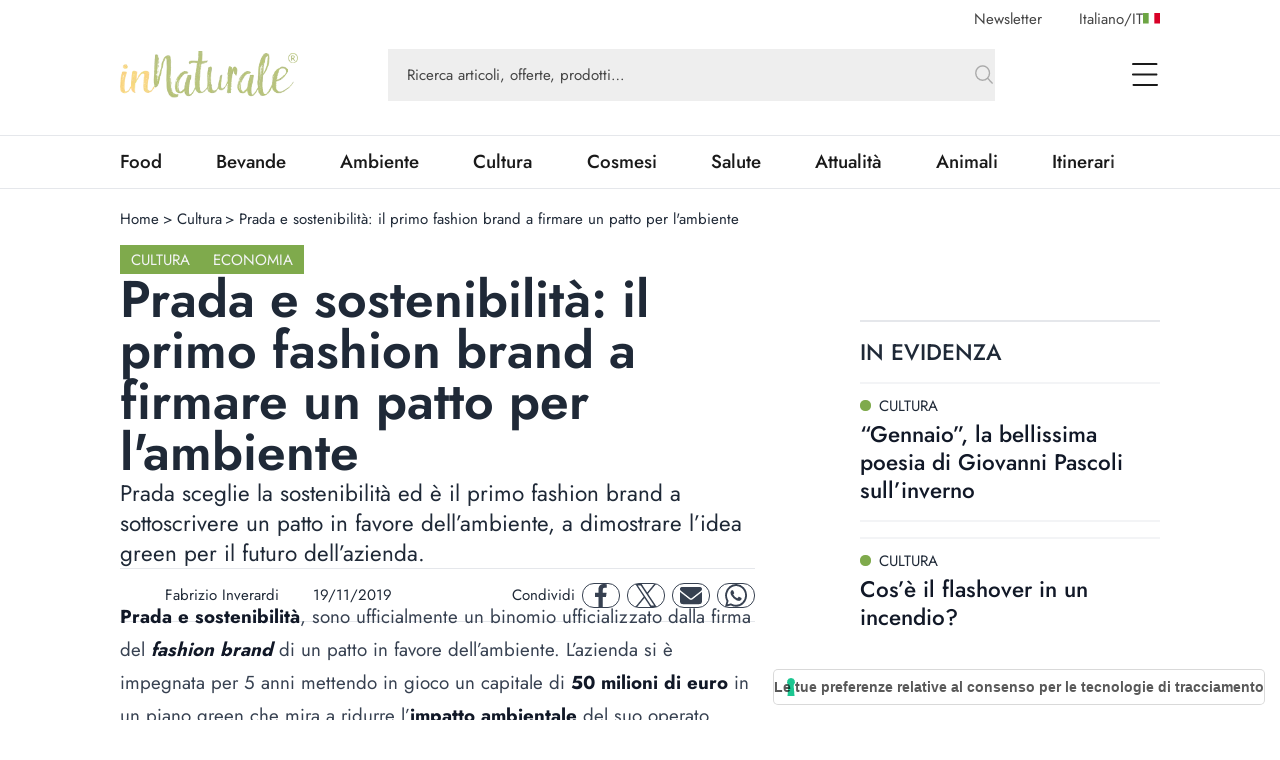

--- FILE ---
content_type: text/html; charset=utf-8
request_url: https://www.google.com/recaptcha/api2/aframe
body_size: 268
content:
<!DOCTYPE HTML><html><head><meta http-equiv="content-type" content="text/html; charset=UTF-8"></head><body><script nonce="1mwY6jhm4Hnn31DTZmMyQQ">/** Anti-fraud and anti-abuse applications only. See google.com/recaptcha */ try{var clients={'sodar':'https://pagead2.googlesyndication.com/pagead/sodar?'};window.addEventListener("message",function(a){try{if(a.source===window.parent){var b=JSON.parse(a.data);var c=clients[b['id']];if(c){var d=document.createElement('img');d.src=c+b['params']+'&rc='+(localStorage.getItem("rc::a")?sessionStorage.getItem("rc::b"):"");window.document.body.appendChild(d);sessionStorage.setItem("rc::e",parseInt(sessionStorage.getItem("rc::e")||0)+1);localStorage.setItem("rc::h",'1769240782045');}}}catch(b){}});window.parent.postMessage("_grecaptcha_ready", "*");}catch(b){}</script></body></html>

--- FILE ---
content_type: application/javascript; charset=UTF-8
request_url: https://www.innaturale.com/_next/static/chunks/297-0793db004f069fb8.js
body_size: 8179
content:
"use strict";(self.webpackChunk_N_E=self.webpackChunk_N_E||[]).push([[297],{25770:function(e,l,t){t.d(l,{z:function(){return m}});var n=t(85893),a=t(12354),i=t(86010),s=t(67294),r=t(31415),o=t(61646),c=t(25675),d=t.n(c);let u=e=>{var l,t,i;let{type:s,id:c,value:u,otherInfo:m,onDelete:x}=e,p=(0,a.g)();return(0,n.jsxs)("div",{className:"flex h-fit min-w-max items-center rounded-full border border-gray-400 bg-gray-50 px-2.5 py-1 text-base",children:["review_min"===s?(0,n.jsxs)("div",{className:"flex items-center",children:[[...Array(c)].map((e,l)=>(0,n.jsx)(o.Z,{className:"h-4 text-[#E8B322]"},l)),(0,n.jsx)("span",{className:"ml-1.5",children:"e pi\xf9"})]}):(null==m?void 0:m.variant)==="color"?(0,n.jsxs)("span",{className:"flex items-center space-x-1.5",children:[(null==m?void 0:m.name)&&(0,n.jsxs)("span",{children:[null==m?void 0:m.name,":"]}),(0,n.jsx)("div",{className:"h-5 w-5 rounded-full border border-gray-400",style:{backgroundColor:"".concat(u)}})]}):(null==m?void 0:m.variant)==="certification"&&"object"==typeof u?(0,n.jsxs)("span",{className:"flex items-center gap-1.5",children:[(null==u?void 0:u.logo)&&(0,n.jsx)("div",{className:"relative mr-1 inline-block aspect-square h-8 w-8",children:(0,n.jsx)(d(),{src:null!==(l=u.logo.url)&&void 0!==l?l:u.logo.name,alt:null!==(t=u.logo.alt)&&void 0!==t?t:"",fill:!0,className:"object-cover"})}),(0,n.jsx)("span",{children:u.name_logo})]}):(0,n.jsxs)("span",{className:"space-x-1.5",children:[(null==m?void 0:m.name)&&(0,n.jsxs)("span",{children:[null==m?void 0:m.name,":"]}),(0,n.jsx)("span",{children:null!==(i=p[u])&&void 0!==i?i:u})]}),x&&(0,n.jsx)("button",{className:"pl-2",onClick:()=>x(c,s),children:(0,n.jsx)(r.Z,{className:"w-5"})})]})},m=e=>{let{title:l,filters:t,onDeleteFilter:r}=e,o=(0,a.g)(),[c,d]=(0,s.useState)(t),m=(e,l)=>{r(c.filter(t=>t.id!==e||t.type!==l))};(0,s.useEffect)(()=>{d(t)},[t]);let x=()=>r([]);return(0,n.jsx)(n.Fragment,{children:(0,n.jsxs)("div",{className:(0,i.Z)("flex items-center gap-2 text-gray-800 lg:gap-6",0===c.length&&"hidden-alias"),children:[l&&(0,n.jsx)("span",{className:"min-w-max text-lg font-medium",children:l}),(0,n.jsx)("div",{className:"flex items-center gap-2 lg:gap-6",children:(0,n.jsxs)("div",{className:"flex flex-wrap gap-2",children:[c.map(e=>(0,n.jsx)(u,{...e,onDelete:()=>{e.onDelete&&e.onDelete(e.id,e.type),m(e.id,e.type)}},"".concat(e.type,"-").concat(e.id))),c.length>1&&(0,n.jsx)("button",{onClick:x,className:"min-w-max text-lg underline",children:o.deleteAll})]})})]})})}},90638:function(e,l,t){t.d(l,{o:function(){return C},W:function(){return a}});var n,a,i=t(85893),s=t(12354),r=t(86010),o=t(67294),c=t(58533),d=t(43067),u=t(11171),m=t(8057),x=t(29265),p=t(38705),v=t(11355),h=t(13245);let g=e=>{var l;let{options:t,selected:n,onChange:a}=e,c=(0,s.g)();return(0,i.jsxs)(p.R,{as:"div",value:n,onChange:a,className:"ml-auto flex items-center",children:[(0,i.jsxs)(p.R.Label,{className:"hidden-alias lg:block",children:[c.sortBy,":"]}),(0,i.jsxs)("div",{className:"relative",children:[(0,i.jsxs)(p.R.Button,{className:"ml-1 inline-flex items-center font-medium text-gray-1 focus:outline-none",children:[null===(l=t.find(e=>e.id===n))||void 0===l?void 0:l.label,(0,i.jsx)(h.Z,{className:"ml-1 mt-0.5 h-5 w-5","aria-hidden":"true"})]}),(0,i.jsx)(v.u,{as:o.Fragment,enter:"transition ease-out duration-100",enterFrom:"transform opacity-0 scale-95",enterTo:"transform opacity-100 scale-100",leave:"transition ease-in duration-75",leaveFrom:"transform opacity-100 scale-100",leaveTo:"transform opacity-0 scale-95",children:(0,i.jsx)(p.R.Options,{className:"absolute right-0 z-10 mt-2 w-52 origin-top-right overflow-hidden rounded-md bg-white shadow-lg ring-1 ring-black ring-opacity-5 focus:outline-none",children:t.map(e=>(0,i.jsx)(p.R.Option,{value:e.id,children:l=>{let{selected:t,active:n}=l;return(0,i.jsx)("span",{className:(0,r.Z)("relative block cursor-default select-none truncate px-4 py-2",n&&"bg-gray-5",t?"font-medium":"font-normal"),title:e.label,children:e.label})}},e.id))})})]})]})};var f=t(54425),j=t(86215),y=t(51721),b=t(20616);let N=e=>{let{countTotalResults:l,renderFilters:t,onDeleteAllFilters:n}=e,a=(0,o.useRef)(null),{isIos:c}=(0,b.h)(),u=(0,s.g)();return(0,i.jsx)(j.J,{children:e=>{let{close:s,open:m}=e;return m?window.document.body.classList.add("overflow-hidden"):window.document.body.classList.remove("overflow-hidden"),(0,i.jsxs)(i.Fragment,{children:[(0,i.jsx)(j.J.Button,{className:"flex h-8 w-8 items-center justify-center text-gray-1 focus:outline-none",children:(0,i.jsx)("div",{children:(0,i.jsx)(y.Z,{className:"aspect-square h-6"})})}),(0,i.jsx)(v.u,{as:o.Fragment,enter:"duration-150 ease-out",enterFrom:"opacity-0 scale-95",enterTo:"opacity-100 scale-100",leave:"duration-100 ease-in",leaveFrom:"opacity-100 scale-100",leaveTo:"opacity-0 scale-95",children:(0,i.jsx)(j.J.Panel,{ref:a,className:(0,r.Z)("fixed inset-x-0 top-0 z-10 h-screen origin-top bg-white text-gray-1",c?"pb-20":""),children:(0,i.jsxs)("div",{className:"flex h-full flex-col pt-10",children:[(0,i.jsxs)("div",{className:"relative flex justify-center border-b pb-5",children:[(0,i.jsx)("span",{className:"text-2xl font-medium",children:u.filter}),(0,i.jsxs)(j.J.Button,{className:"absolute right-2 top-0 flex h-8 w-8 items-center justify-center",children:[(0,i.jsx)("span",{className:"sr-only",children:"close menu"}),(0,i.jsx)(f.Z,{className:"h-4 w-4"})]})]}),(0,i.jsx)("div",{className:"no-scrollbar grow-1 h-full overflow-y-auto",children:t&&t()}),(0,i.jsxs)("div",{className:"z-10 flex w-full justify-around border-t bg-white py-5",children:[(0,i.jsx)("button",{onClick:()=>n([]),className:"inline-flex items-center justify-center whitespace-nowrap px-6 py-4 text-xl font-medium uppercase underline underline-offset-2 focus:outline-none disabled:pointer-events-none",children:u.deleteAll}),(0,i.jsx)(j.J.Button,{children:(0,i.jsx)(d.Z,{size:"md",children:u.showCount.replace("{{count}}",l)})})]})]})})})]})}})};function w(e){let{label:l,defaultView:t=a.LIST,toggleView:n,onViewChange:s,defaultSort:o,sortOptions:c,onSortChange:d,renderFilters:p,handleActiveParams:v,showFilters:h,countTotalResults:f}=e,j=(e,l)=>(0,i.jsx)(u.E.Option,{value:e,className:"ml-3 cursor-pointer focus:outline-none",children:t=>{let{checked:n}=t;return(0,i.jsxs)(i.Fragment,{children:[(0,i.jsx)("span",{className:"sr-only",children:e}),(0,i.jsx)(l,{className:(0,r.Z)("h-6 w-6 ",n?"text-gray-1":"text-gray-3")})]})}}),y=(0,i.jsxs)(u.E,{as:"div",value:t,onChange:s,className:"ml-5 flex items-center lg:ml-10",children:[(0,i.jsx)(u.E.Label,{className:"hidden-alias lg:block",children:"Vista"}),j(a.LIST,m.Z),j(a.GRID,x.Z)]}),b=(0,i.jsx)(g,{options:c||[],selected:o||(null==c?void 0:c[0].id),onChange:d}),w=(0,i.jsx)(N,{renderFilters:p,onDeleteAllFilters:v,countTotalResults:f});return(0,i.jsx)(i.Fragment,{children:(l||c||n||h)&&(0,i.jsxs)("div",{className:"flex  items-center justify-between border-t border-gray-4 pt-3 text-lg text-gray-2 lg:justify-start",children:[(0,i.jsx)("div",{className:"xl:hidden-alias mr-4",children:h&&w}),(0,i.jsx)("div",{className:"hidden-alias grow lg:flex",children:l}),c&&(0,i.jsx)("div",{children:b}),n&&(0,i.jsxs)("div",{children:[" ",y]})]})})}var k=t(2256);(n=a||(a={})).LIST="list",n.GRID="grid";let C=e=>{var l;let{showCount:t,showFilters:n,page:u="1",infiniteScroll:m,renderItem:x,renderSkeleton:p,renderFilters:v,renderActiveFilters:h,onSortChange:g,onPageChange:f,items:j,loading:y,pagination:b,sortOptions:N,defaultSort:C,sort:_=C,filters:Z,defaultView:F,toggleView:I,handleActiveParams:S,countTotalResults:E,renderInSidebar:R,countElementPerRow:M,renderPersonalizedNothingFound:q}=e,A=(0,s.g)(),[O,T]=(0,o.useState)(F),[z,B]=(0,o.useState)(u);(0,o.useEffect)(()=>{B(u)},[u]);let L=e=>T(e),D=()=>q?(0,i.jsx)(i.Fragment,{children:q()}):(0,i.jsx)("div",{className:"py-6 text-center text-3xl lg:text-left",children:A.nothingFound}),P=e=>{g&&g(e)},J=()=>{switch(M){case 2:return"grid-cols-2";case 3:return"grid-cols-2 md:grid-cols-3 lg:grid-cols-3";case 4:return"grid-cols-2 md:grid-cols-3 lg:grid-cols-4";case 5:return"grid-cols-2 md:grid-cols-3 xl:grid-cols-4 2xl:grid-cols-5"}};return(null==b?void 0:b.total)||(null==Z?void 0:Z.length)||y?(0,i.jsxs)("div",{className:"grid gap-x-10 xl:grid-cols-4",children:[(n&&v||R)&&(0,i.jsxs)("div",{className:"hidden-alias col-span-1 space-y-10 xl:block",children:[v&&(0,i.jsx)("div",{children:v()}),R&&(0,i.jsx)("div",{children:R()})]}),(0,i.jsxs)("div",{className:(0,r.Z)("flex flex-col gap-y-6",n?"lg:col-span-3":"lg:col-span-4"),children:[n&&h&&h(),(0,i.jsx)("div",{className:"flex flex-col gap-4",children:(null==b?void 0:b.total)||y?(0,i.jsxs)(i.Fragment,{children:[(0,i.jsx)(w,{label:t?A.countElementsFound.replace("{{count}}","".concat(null!==(l=null==b?void 0:b.total)&&void 0!==l?l:0)):"",defaultView:null!=O?O:F,toggleView:I,defaultSort:_,sortOptions:N,onSortChange:P,onViewChange:L,showFilters:n,renderFilters:v,handleActiveParams:S,countTotalResults:E}),(()=>{let e=(0,r.Z)("grid gap-5",O===a.GRID?J():"");if(m&&j.length){var l;let t=Number(u)+1,n=null!==(l=null==b?void 0:b.last_page)&&void 0!==l?l:1,a=t<=3,s=t<=n;return(0,i.jsxs)(i.Fragment,{children:[(0,i.jsx)(c.Z,{className:e,dataLength:j.length,next:()=>f(t),scrollThreshold:.5,hasMore:a&&s,loader:p(O),children:null==j?void 0:j.map(e=>x(e,O))}),!a&&s&&(0,i.jsx)(d.Z,{onClick:()=>s&&f(t),children:A.loadMore})]})}return y?(0,i.jsx)("div",{className:e,children:p(O)}):(0,i.jsx)("div",{className:e,children:null==j?void 0:j.map(e=>x(e,O))})})(),!m&&(()=>{var e,l;if((null==b?void 0:b.last_page)&&b.last_page>1||(null==b?void 0:b.total_pages)&&b.total_pages)return(0,i.jsx)("div",{className:"mt-12",children:(0,i.jsx)(k.Z,{defaultPage:+z,totalPages:null!==(l=null!==(e=null==b?void 0:b.last_page)&&void 0!==e?e:null==b?void 0:b.total_pages)&&void 0!==l?l:1,onChange:f})})})()]}):(0,i.jsx)(i.Fragment,{children:D()})})]})]}):(0,i.jsx)(i.Fragment,{children:D()})}},89297:function(e,l,t){t.d(l,{O:function(){return O}});var n,a,i=t(85893),s=t(83380),r=t(11163),o=t(67294),c=t(57985),d=t(71878);let u=e=>{var l,t;let{url:n,type:a,hiddenParams:i,refForScrollPage:u,defaultSort:m,countElementPerRow:x=4,pageSize:p,showFilters:v,infiniteScroll:h,withRouter:g,onResponseChange:f}=e,{locale:j}=(0,d.bU)(),y=(0,r.useRouter)(),[b,N]=(0,o.useState)(!0),[w,k]=(0,o.useState)(!0),[C,_]=(0,o.useState)([]),[Z,F]=(0,o.useState)([]),[I,S]=(0,o.useState)(),[E,R]=(0,o.useState)(null!==(l=y.query.page)&&void 0!==l?l:"1"),[M,q]=(0,o.useState)(null!==(t=y.query.sort)&&void 0!==t?t:m),[A,O]=(0,o.useState)([]),[T,z]=(0,o.useState)(g?{...y.query}:{}),B={size:p?"".concat(p):"".concat(4*x),...T,q:y.query.q,...i};(0,o.useEffect)(()=>{(y.query.q||i)&&V()},[y.query.q,JSON.stringify(i)]);let L={...B,page:E,sort:M},D=(0,s.gn)(L);(0,o.useEffect)(()=>{P(D)},[D]),(0,o.useEffect)(()=>{if(w&&(null==C?void 0:C.length)){let e=(0,s.ry)(T),l=(0,s.Em)(e,C);O(l),k(!1)}},[C,w]);let P=async e=>{if(N(!0),g){let e={...B,page:E,sort:M};h&&delete e.page,y.push({pathname:y.pathname,query:e},void 0,{shallow:!0})}if(e){var l;let t=await (0,c.h)("".concat(n,"?").concat(e)),i=await t.data,{metadata:r}=i,o={...r,initials:null==i?void 0:null===(l=i.filters)||void 0===l?void 0:l.initials,pagination:null==i?void 0:i.pagination};if(f&&f(o,L),i.data.length){if(F(e=>h?[...e,...i.data]:i.data),v&&(i.filters&&"articles"===a&&_(await (0,s.RD)(i.filters,null!=j?j:"it-it")),i.filters&&a&&["products","brands","sellers"].includes(a))){let e=await (0,s.ib)(i.filters,null!=j?j:"it-it");if("products"===a){let l=(0,s.NU)(e,null==i?void 0:i.price);_(l)}else _(e)}i.pagination?S(i.pagination):S({total:i.data.length,per_page:0,current_page:1})}else F([]),S({total:0,per_page:0,current_page:1});return N(!1),i}},J=()=>{u&&u.current&&u.current.scrollIntoView({behavior:"auto"})},V=()=>{R("1"),h&&F([])},U=e=>{J(),V(),q(e)},G=e=>{S(l=>({...l,current_page:e})),h||J(),R("".concat(e))},W=e=>{if((null==e?void 0:e.length)||(null==A?void 0:A.length)){J(),V(),C&&O([...e]);let l=(0,s.bU)(e,B);z(l)}};return{sort:M,page:E,query:B,items:Z,loading:b,filters:C,pagination:I,activeFilters:A,handleParams:W,handleLoadData:P,handlePageChange:G,handleSortChange:U,setActiveFilters:O,setSort:q}};var m=t(25770),x=t(82727),p=t(28368),v=t(17524),h=t(49633),g=t(12354),f=t(40631),j=t(86010);let y=e=>{let{options:l,selected:t,label:n,onChange:a,name:s}=e;return(0,i.jsxs)("div",{className:(0,j.Z)(!s&&"pt-2"),children:[s&&(0,i.jsx)("hr",{className:"pb-3"}),(0,i.jsx)("p",{className:"text-lg font-medium text-gray-1",children:s}),(0,i.jsx)("div",{className:"divide-4 lg:divide-0 my-4 inline-flex divide-gray-4 border border-gray-4 lg:grid lg:grid-cols-2 lg:border-0 lg:pl-[1px] lg:pt-[1px] lg:text-center xl:grid-cols-3",children:l.map(e=>(0,i.jsxs)("label",{className:(0,j.Z)("flex h-9 w-12 cursor-pointer items-center justify-center text-xl uppercase text-gray-2 focus:outline-none lg:-ml-[1px] lg:-mt-[1px] lg:block lg:w-full lg:border-collapse lg:border",t.includes(e.id)?"bg-primary text-white":""),children:[e.value,(0,i.jsx)("input",{type:"checkbox",className:"hidden-alias",checked:t.includes(e.id),onChange:()=>a({id:e.id,type:n,value:e.value,otherInfo:e.otherInfo})})]},e.id))})]})};var b=t(25675),N=t.n(b);let w=(e,l)=>e.includes(l),k=(e,l)=>{let{type:t,value:n}=e;if("object"==typeof n){var a,s;return(0,i.jsxs)("span",{className:"flex items-center gap-1.5",children:[(null==n?void 0:n.logo)&&(0,i.jsx)("div",{className:"relative mr-1 inline-block aspect-square h-8 w-8",children:(0,i.jsx)(N(),{src:null!==(a=n.logo.url)&&void 0!==a?a:n.logo.name,alt:null!==(s=n.logo.alt)&&void 0!==s?s:"",fill:!0,className:"object-cover"})}),(0,i.jsx)("span",{children:n.name_logo}),!!l&&(0,i.jsx)("span",{className:"ml-1 mr-4 text-gray-500",children:"(".concat(l,")")})]})}return(0,i.jsxs)(i.Fragment,{children:[(0,i.jsx)("span",{children:n}),!!l&&(0,i.jsx)("span",{className:"ml-1 text-gray-500",children:"(".concat(l,")")})]})};function C(e){let{options:l,selected:t,label:n,onChange:a,name:s,type:r}=e,o=(0,g.g)();return screen.width<=1024?(0,i.jsx)(_,{...e}):(0,i.jsxs)("div",{className:(0,j.Z)("mb-6 space-y-4",!s&&"pt-2"),children:[s&&(0,i.jsx)("hr",{className:"pb-3"}),s&&(0,i.jsx)("span",{className:"text-[1.125rem] font-medium",children:s}),l.map(e=>{var l;return(0,i.jsxs)("div",{className:"group flex items-center",children:[(0,i.jsx)("input",{type:"checkbox",checked:w(t,e.id),id:"".concat(e.id,"-").concat(e.value),className:"h-4 w-4 cursor-pointer",onChange:()=>{a({id:e.id,type:n,value:e.value,otherInfo:e.otherInfo},r)}}),(0,i.jsx)("label",{htmlFor:"".concat(e.id,"-").concat(e.value),className:"ml-3 cursor-pointer leading-none text-gray-2 transition-all group-hover:underline",children:k({type:e.type,value:null!==(l=o[e.value])&&void 0!==l?l:e.value},null==e?void 0:e.count)})]},"".concat(e.id,"-").concat(e.value))})]})}let _=e=>{var l;let{options:t,selected:n,label:a,onChange:s,name:r,type:o}=e,c=(0,g.g)();return(0,i.jsxs)("div",{className:(0,j.Z)("mb-6 space-y-4",!r&&"pt-2"),children:[r&&(0,i.jsx)("hr",{className:"pb-3"}),r&&(0,i.jsx)("span",{className:"text-[1.125rem] font-medium",children:r}),(0,i.jsx)("div",{className:"flex flex-wrap gap-x-2 gap-y-2",children:t.map((e,t)=>(0,i.jsx)("div",{onClick:()=>{(null==e?void 0:e.count)&&s({id:e.id,type:a,value:e.value,otherInfo:e.otherInfo},o)},className:(0,j.Z)("rounded-full border px-3 py-1",!(null==e?void 0:e.count)&&"opacity-40",w(n,e.id)?"border-primary bg-primary-100":"border-gray-300 bg-gray-50"),children:(0,i.jsx)("span",{className:"whitespace-nowrap text-base leading-none",children:k({type:e.type,value:null!==(l=c[e.value])&&void 0!==l?l:e.value})})},t))})]})};var Z=t(82911);let F=e=>{let{options:l,selected:t,label:n,onChange:a,name:s,type:r}=e;return(0,i.jsxs)("div",{className:(0,j.Z)("mb-6 space-y-4",!s&&"pt-2"),children:[s&&(0,i.jsx)("span",{className:"text-[1.125rem] font-medium",children:s}),(0,i.jsx)("div",{className:"mt-4 flex flex-wrap gap-1.5",children:l.map(e=>(0,i.jsxs)("label",{className:(0,j.Z)("flex h-8 w-8 cursor-pointer items-center justify-center rounded-full border focus:outline-none"),style:{backgroundColor:"".concat(e.value)},children:[(0,i.jsx)("span",{className:"sr-only",children:e.value}),t.includes(e.id)&&(0,i.jsx)(Z.Z,{className:"h-5 w-5",strokeWidth:4,style:{color:"white",mixBlendMode:"difference"}}),(0,i.jsx)("input",{type:"checkbox",className:"hidden-alias",checked:t.includes(e.id),onChange:()=>a({id:e.id,type:n,value:e.value,otherInfo:e.otherInfo},r)})]},e.id))})]})},I=e=>{var l,t,s,r;let{valueRange:c,minValue:d=null!==(n=c.min)&&void 0!==n?n:0,maxValue:u=null!==(a=c.max)&&void 0!==a?a:0,selectedRange:m=c,filter:x,onSubmit:p,name:v}=e,h=(0,o.useRef)(null),g=(0,o.useRef)(null),y=(0,o.useRef)(null),{formatPrice:b}=(0,f.k)(),[N,w]=(0,o.useState)(m),k=(0,o.useCallback)(e=>Math.round((e-d)/(u-d)*100),[d,u]);return(0,o.useEffect)(()=>{if(g.current){let e=k(N.min);y.current&&(y.current.style.left="".concat(e,"%"))}},[N,k]),(0,o.useEffect)(()=>{if(h.current){let e=k(N.max);y.current&&(y.current.style.right="".concat(100-e,"%"))}},[N,k]),(0,i.jsxs)("div",{className:(0,j.Z)("mb-6 mr-4 space-y-1.5",!v&&"pt-2"),children:[v&&(0,i.jsx)("hr",{className:"pb-3"}),v&&(0,i.jsx)("span",{className:"text-[1.125rem] font-medium",children:v}),(0,i.jsxs)("div",{className:"flex items-center justify-between text-lg font-medium text-gray-2",children:[(0,i.jsx)("span",{children:(null==x?void 0:null===(l=x.otherInfo)||void 0===l?void 0:l.unitMeasure)?"".concat(N.min," ").concat(null==x?void 0:null===(t=x.otherInfo)||void 0===t?void 0:t.unitMeasure):b(N.min)}),(0,i.jsx)("span",{children:(null==x?void 0:null===(s=x.otherInfo)||void 0===s?void 0:s.unitMeasure)?"".concat(N.max," ").concat(null==x?void 0:null===(r=x.otherInfo)||void 0===r?void 0:r.unitMeasure):b(N.max)})]}),(0,i.jsxs)("div",{className:"relative flex items-center",children:[(0,i.jsx)("input",{ref:h,type:"range",min:d,max:u,step:.01,value:N.min,className:"custom-slider z-20",onMouseUp:()=>p(N,x),onTouchEnd:()=>p(N,x),onChange:e=>{w({...N,min:Math.min(+e.target.value,N.max-.01)})}}),(0,i.jsx)("input",{ref:g,type:"range",min:d,max:u,step:.01,value:N.max,className:"custom-slider absolute z-10",onMouseUp:()=>p(N,x),onTouchEnd:()=>p(N,x),onChange:e=>{w({...N,max:Math.max(+e.target.value,N.min+.01)})}}),(0,i.jsx)("span",{className:"absolute inset-x-0 h-1 rounded-full bg-gray-4"}),(0,i.jsx)("span",{ref:y,className:"absolute h-1 rounded-full bg-primary"})]})]})};function S(e){var l,t;let{options:n,selected:a,label:s,onChange:r,name:o,type:c}=e,d=(0,g.g)();return screen.width<=1024?(0,i.jsx)(_,{...e}):(0,i.jsxs)("div",{className:(0,j.Z)("mb-6 space-y-4",!o&&"pt-20"),children:[o&&(0,i.jsx)("hr",{className:"pb-3"}),o&&(0,i.jsx)("span",{className:"text-[1.125rem] font-medium",children:o}),(0,i.jsx)("div",{className:"flex flex-wrap gap-x-4 gap-y-2",children:n.map((e,n)=>(0,i.jsxs)("div",{className:"group flex items-center",children:[(0,i.jsx)("input",{type:"radio",disabled:!(null==e?void 0:e.count),checked:w(a,"".concat(e.id,"-").concat(e.value)),id:"".concat(e.id,"-").concat(e.value),className:(0,j.Z)("h-4 w-4",!!(null==e?void 0:e.count)&&"cursor-pointer"),onClick:()=>r({id:"".concat(e.id,"-").concat(e.value),type:s,value:e.value,otherInfo:e.otherInfo},c)}),(0,i.jsxs)("label",{htmlFor:"".concat(e.id,"-").concat(e.value),className:(0,j.Z)("ml-1.5 leading-none",(null==e?void 0:e.count)?"cursor-pointer text-gray-2 transition-all group-hover:underline":"text-gray-500"),children:[null!==(l=d[e.value])&&void 0!==l?l:e.value,(null==e?void 0:e.count)&&(0,i.jsx)("span",{className:"ml-1 text-gray-500",children:"(".concat(null!==(t=null==e?void 0:e.count)&&void 0!==t?t:0,")")})]})]},n))})]})}var E=t(69621);function R(e){let{allRatings:l,selectedRatings:t,onChange:n}=e,a=(0,g.g)();return(0,i.jsx)("div",{className:"space-y-4",children:l.map(e=>(0,i.jsxs)("div",{className:"group flex w-fit items-center",children:[(0,i.jsx)("input",{type:"checkbox",checked:!!t.find(l=>l.id===e.id),id:"".concat(e.value),className:"h-4 w-4 cursor-pointer",onChange:()=>n(e,"review_min")}),(0,i.jsxs)("label",{htmlFor:"".concat(e.value),className:"ml-3 inline-flex cursor-pointer items-center leading-none text-gray-2 group-hover:underline",children:[(0,i.jsx)(E.i,{rating:+e.id,maxStars:5,classNames:"h-5 w-5 cursor-pointer group-hover:brightness-105 transition-all"}),(0,i.jsx)("span",{className:"ml-1.5",children:a.andMore})]})]},e.id))})}function M(e){let{onChangeActiveFilters:l,allFilters:t,currentFilters:n=[],defaultOpen:a,sortOptions:r,defaultSort:c,onSortChange:d}=e,u=(0,g.g)(),{formatPrice:m}=(0,f.k)(),[p,v]=(0,o.useState)(""),b=e=>{v(e.target.value.toLowerCase())};(0,o.useEffect)(()=>{let e=t.filter(e=>{var l;return null===(l=e.value)||void 0===l?void 0:l.toString().toLowerCase().includes(p)});_(e)},[t,p]);let[N,w]=(0,o.useState)(n),[k,_]=(0,o.useState)(t);(0,o.useEffect)(()=>{_(t)},[t]),(0,o.useEffect)(()=>{w(n)},[n]);let Z=(e,t)=>{if(N.find(l=>l.type===e.type&&l.id===e.id))l(N.filter(l=>l.type!==e.type||l.id!==e.id));else if(t){let n=N.filter(e=>e.type!==t);l([...n,e])}else l([...N,e])},E=(e,t)=>{var n,a,i,s;let r=null!==(n=null==t?void 0:t.type)&&void 0!==n?n:"price_range",o=N.filter(e=>"price_range"===r?!["price_min","price_max",r].includes(e.type):r!==e.type);if("price_range"===r)l([...o,{id:"".concat(e.min,"-").concat(e.max),value:"".concat(m(e.min)," - ").concat(m(e.max)),type:"price_range"}]);else{let n=(null==t?void 0:t.id).split("//")[0];l([...o,{id:"".concat(n,"//").concat(e.min,",").concat(e.max,"//").concat(null==t?void 0:null===(a=t.otherInfo)||void 0===a?void 0:a.variant),value:"".concat(e.min," ").concat(null==t?void 0:null===(i=t.otherInfo)||void 0===i?void 0:i.unitMeasure," - ").concat(e.max," ").concat(null==t?void 0:null===(s=t.otherInfo)||void 0===s?void 0:s.unitMeasure),type:r}])}},[M,A]=(0,o.useState)();(0,o.useEffect)(()=>{if(k.length){var e,l,t,n;let a={min:null!==(t=null===(e=k.find(e=>"price_min"===e.type))||void 0===e?void 0:e.id)&&void 0!==t?t:0,max:null!==(n=null===(l=k.find(e=>"price_max"===e.type))||void 0===l?void 0:l.id)&&void 0!==n?n:0};A(a)}},[k,k.length]);let[O,T]=(0,o.useState)();(0,o.useEffect)(()=>{if(N.length){var e;let l=null===(e=N.find(e=>"price_range"===e.type))||void 0===e?void 0:e.id;if(l){let e=null==l?void 0:l.split("-"),t={min:+e[0],max:+e[1]};T(t)}else T(M)}},[N.length,N,M]);let z=(0,s.qw)(k.map(e=>e.type).filter(e=>!["categories","brands","sellers","price_min","price_max","review_min","shipping_cost_free","tags"].includes(e))),B=function(){let e=arguments.length>0&&void 0!==arguments[0]?arguments[0]:"string",l=l=>{var t,n;return"certification"===e?(null===(t=l.otherInfo)||void 0===t?void 0:t.variant)==="certification":l.type===e&&(null===(n=l.otherInfo)||void 0===n?void 0:n.variant)!=="certification"},t=(0,s.CV)(k.filter(l),"value"),n=N.filter(l).map(e=>e.id);if(t.length){var r;if(t[0].otherInfo){let l=(0,s.qw)(t.map(e=>{var l;return null===(l=e.otherInfo)||void 0===l?void 0:l.name})),r=l.map((l,a)=>{var s,r,c,d,u,m,x,p,v,h,g;let f=t.filter(e=>{var t;return(null===(t=e.otherInfo)||void 0===t?void 0:t.name)===l}),j={key:a,options:f,selected:n,onChange:Z,label:e,name:l};if((null===(s=f[0].otherInfo)||void 0===s?void 0:s.view)==="grid")return(0,i.jsx)(y,{...j});if((null===(r=f[0].otherInfo)||void 0===r?void 0:r.variant)==="radio")return(0,i.jsx)(S,{...j,type:e});if((null===(c=f[0].otherInfo)||void 0===c?void 0:c.variant)==="color")return(0,i.jsx)(F,{...j});if((null===(d=f[0].otherInfo)||void 0===d?void 0:d.variant)==="numeric"){let e={min:+((null==f?void 0:null===(u=f[0])||void 0===u?void 0:u.value)||0),max:+((null==f?void 0:null===(m=f[0])||void 0===m?void 0:m.value)||0)};+((null==f?void 0:null===(x=f[1])||void 0===x?void 0:x.value)||0)&&(e={min:+((null===(p=f[0])||void 0===p?void 0:p.value)||0),max:+((null==f?void 0:null===(v=f[1])||void 0===v?void 0:v.value)||0)});let t=null===(h=null==N?void 0:N.find(e=>e.type===f[0].type))||void 0===h?void 0:h.id,n=null==t?void 0:t.split("//")[1],a=n?{min:+n.split(",")[0],max:+n.split(",")[1]}:e;return e.min===e.max?null:(0,i.jsx)(i.Fragment,{children:e.min&&e.max&&(0,i.jsx)(I,{filter:f[0],type:f[0].type,valueRange:e,name:l,onSubmit:E,selectedRange:a})})}return(0,o.createElement)(C,{...j,key:a})}),c=r.filter(Boolean).length;return c?(0,i.jsx)(q,{defaultOpen:a,title:t[0].type,isActive:n.length>0,children:r}):null}return(0,i.jsx)(q,{defaultOpen:a,title:null!==(r=u[e])&&void 0!==r?r:e,isActive:n.length>0,children:(0,i.jsx)(C,{type:["categories","tags","authors"].includes(e)?e:void 0,options:t,selected:n,onChange:Z,label:e})})}return(0,i.jsx)(i.Fragment,{})},L=k.filter(e=>"review_min"===e.type),D=N.filter(e=>"review_min"===e.type),P=(0,i.jsx)("div",{className:"flex flex-wrap gap-x-2 gap-y-2",children:null==r?void 0:r.map((e,l)=>(0,i.jsx)("div",{onClick:()=>d("".concat(e.id)),className:(0,j.Z)("cursor-pointer rounded-full border px-3 py-1",c===e.id?"border-primary bg-primary-100":"border-gray-300 bg-gray-50"),children:(0,i.jsx)("span",{className:"whitespace-nowrap text-base leading-none",children:e.label})},l))});return(0,i.jsxs)("div",{className:"lg:space-y-2",children:[(0,i.jsxs)("div",{className:"relative flex flex-1 items-center",children:[(0,i.jsx)(x.Z,{name:"q",autoComplete:"off",placeholder:u.filterSearch,className:"relative rounded-none border-b border-t-2 !bg-white pr-16 !text-base lg:border lg:border-t lg:bg-gray-4",onChange:b}),(0,i.jsx)(h.Z,{className:"absolute right-5 h-6 w-6 text-gray-3"})]}),(null==r?void 0:r.length)&&(0,i.jsx)("div",{className:"lg:hidden",children:(0,i.jsx)(q,{title:u.sortBy,isActive:!!N.find(e=>"price_range"===e.type),children:P})}),!k.length&&!!t.length&&(0,i.jsxs)("div",{className:"pt-0.5",children:[(0,i.jsx)("h3",{className:"mt-2 text-lg font-semibold text-gray-900",children:u.noFilters}),(0,i.jsx)("p",{className:"text-md text-gray-500",children:u.changeResearch})]}),B("categories"),B("brands"),B("certification"),z.sort().map(e=>B(e)),B("sellers"),M&&!!M.min&&!!M.max&&M.min!==M.max&&(0,i.jsx)(q,{title:u.price,isActive:!!N.find(e=>"price_range"===e.type),children:(0,i.jsx)(I,{type:"price_range",valueRange:M,onSubmit:E,selectedRange:O})}),B("shipping_cost_free"),!!(null==L?void 0:L.length)&&(0,i.jsx)(q,{title:u.reviews,isActive:D.length>0,children:(0,i.jsx)(R,{allRatings:L,selectedRatings:D,onChange:Z})}),B("tags")]})}function q(e){let{title:l,children:t,defaultOpen:n,isActive:a}=e;return(0,i.jsx)(p.p,{defaultOpen:n,children:e=>{let{open:n}=e;return(0,i.jsxs)("div",{className:(0,j.Z)("shrink-0 border-y bg-white lg:border",a&&!n?" border-primary":"border-gray-4"),children:[(0,i.jsxs)(p.p.Button,{className:"flex w-full items-center justify-between px-6 py-4 text-left text-xl font-medium capitalize text-gray-1",children:[l,(0,i.jsx)(v.Z,{className:(0,j.Z)("-mr-1.5 h-6 w-6 shrink-0 transition",n?"rotate-90":"rotate-0")})]}),(0,i.jsx)(p.p.Panel,{className:"px-6 pb-6",children:(0,i.jsx)("div",{className:"custom-scrollbar max-h-72 overflow-y-auto overflow-x-hidden",children:(0,i.jsx)("div",{className:"pb-1",children:t})})})]})}})}var A=t(90638);let O=e=>{var l,t,n;let{showFilters:a,sortOptions:s,filtersToAvoid:r,filterDefaultOpen:o,activeFilterTitle:c,countElementPerRow:d=4,renderItem:x,...p}=e,{sort:v,page:h,items:g,loading:f,filters:j,pagination:y,activeFilters:b,handleParams:N,handleSortChange:w,handlePageChange:k}=u(e),C=null!==(l=null==j?void 0:j.filter(e=>!(null==r?void 0:r.includes(e.type))))&&void 0!==l?l:[],_=()=>(0,i.jsx)(M,{defaultOpen:o,onChangeActiveFilters:N,allFilters:C,currentFilters:b,sortOptions:s,defaultSort:v,onSortChange:w}),Z=()=>b?(0,i.jsx)(m.z,{title:c,filters:b,onDeleteFilter:N}):(0,i.jsx)(i.Fragment,{});return(0,i.jsx)(A.o,{...p,showFilters:a,sort:v,defaultSort:v,countTotalResults:null!==(t=null==y?void 0:y.total)&&void 0!==t?t:0,sortOptions:s,filters:C,renderFilters:_,renderActiveFilters:Z,onSortChange:w,renderItem:x,items:g,loading:f,pagination:y,page:null!==(n="".concat(null==y?void 0:y.current_page))&&void 0!==n?n:h,onPageChange:k,handleActiveParams:N,countElementPerRow:d})}},2256:function(e,l,t){t.d(l,{Z:function(){return c}});var n=t(85893),a=t(12999),i=t(81173),s=t(86010),r=t(67294);let o=e=>{let{boundaryCount:l=1,componentName:t="usePagination",count:n=1,defaultPage:a=1,hideNextButton:i=!1,hidePrevButton:s=!1,onChange:o,page:c,showFirstButton:d=!1,showLastButton:u=!1,siblingCount:m=1,...x}=e,[p,v]=(0,r.useState)(c||a);(0,r.useEffect)(()=>{v(c||a)},[c,a]);let h=(e,l)=>{l&&(c||v(l),o&&o(e,l))},g=(e,l)=>Array.from({length:l-e+1},(l,t)=>e+t),f=g(1,Math.min(l,n)),j=g(Math.max(n-l+1,l+1),n),y=Math.max(Math.min(p-m,n-l-2*m-1),l+2),b=Math.min(Math.max(+p+ +m,l+2*m+2),j.length>0?j[0]-2:n-1),N=[...d?["first"]:[],...s?[]:["previous"],...f,...y>l+2?["start-ellipsis"]:l+1<n-l?[l+1]:[],...g(y,b),...b<n-l-1?["end-ellipsis"]:n-l>l?[n-l]:[],...j,...i?[]:["next"],...u?["last"]:[]],w=e=>{switch(e){case"first":return 1;case"previous":return p-1;case"next":return p+1;case"last":return n;default:return null}},k=N.map(e=>"number"==typeof e?{onClick:l=>{h(l,e)},type:"page",page:e,selected:e==p,"aria-current":e==p?"true":void 0}:{onClick:l=>{h(l,w(e))},type:e,page:w(e),selected:!1,disabled:-1===e.indexOf("ellipsis")&&("next"===e||"last"===e?p>=n:p<=1)});return{items:k,page:p,...x}};function c(e){let{totalPages:l,onChange:t,defaultPage:r=1,selectedClassName:c="bg-gray-100"}=e,{items:d,page:u}=o({count:l,defaultPage:r}),m=(e,l,n)=>{n(e),l&&t(l)},x=(e,l,t)=>{let r="next"===e?i.Z:a.Z,o="next"===e?u+1:u-1;return(0,n.jsx)("button",{...t,className:"mx-4 lg:mx-16",onClick:e=>{l&&m(e,o,t.onClick)},children:(0,n.jsx)(r,{className:(0,s.Z)(l?"aspect-square w-8 cursor-pointer text-primary":"aspect-square w-8 text-gray-300")})})},p=e=>{let{type:l,selected:t,page:a,...i}=e;return"start-ellipsis"===l||"end-ellipsis"===l?"…":"page"===l?(0,n.jsx)("div",{className:(0,s.Z)("flex aspect-square w-10 cursor-pointer items-center justify-center",t&&c),...i,onClick:e=>{m(e,a,i.onClick)},children:a}):x(l,!i.disabled,i)};return(0,n.jsx)("nav",{children:(0,n.jsx)("ul",{className:"flex justify-center text-xl",children:d.map((e,l)=>(0,n.jsx)("li",{className:"flex items-center",children:p(e)},l))})})}}}]);

--- FILE ---
content_type: application/javascript; charset=utf-8
request_url: https://cs.iubenda.com/cookie-solution/confs/js/66485328.js
body_size: -237
content:
_iub.csRC = { consApiKey: 'ZWAGbU7PNkwB0Yvjprv1qR0dUVoKKv4C', showBranding: false, publicId: '871ae5a4-6db6-11ee-8bfc-5ad8d8c564c0', floatingGroup: false };
_iub.csEnabled = true;
_iub.csPurposes = [5,2,3,1,4,7,6];
_iub.cpUpd = 1709845074;
_iub.csT = 0.15;
_iub.googleConsentModeV2 = true;
_iub.totalNumberOfProviders = 40;
